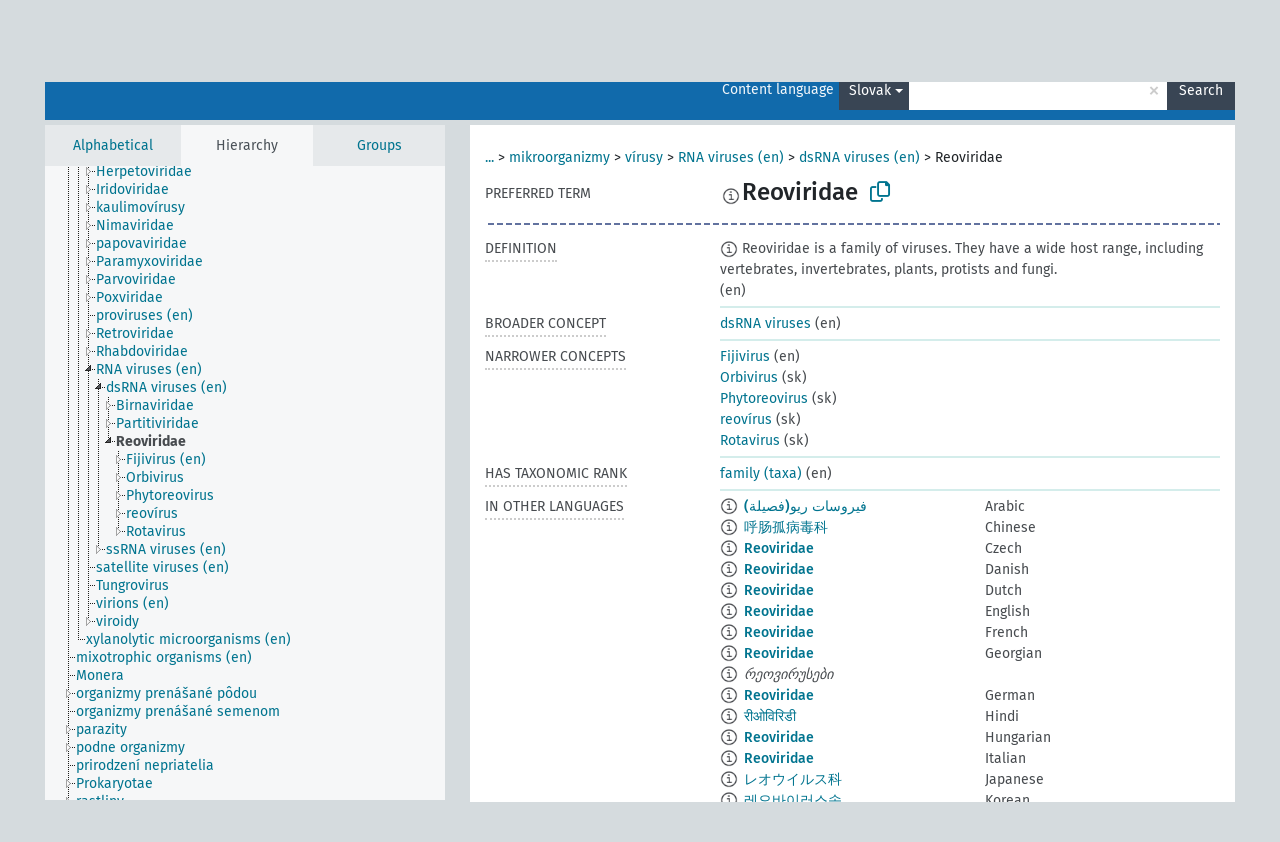

--- FILE ---
content_type: text/html; charset=UTF-8
request_url: https://agrovoc.fao.org/browse/agrovoc/en/page/c_6504?clang=sk
body_size: 11022
content:
<!DOCTYPE html>
<html dir="ltr" lang="en" prefix="og: https://ogp.me/ns#">
<head>
<base href="https://agrovoc.fao.org/browse/">
<link rel="shortcut icon" href="favicon.ico">
<meta http-equiv="X-UA-Compatible" content="IE=Edge">
<meta http-equiv="Content-Type" content="text/html; charset=UTF-8">
<meta name="viewport" content="width=device-width, initial-scale=1.0">
<meta name="format-detection" content="telephone=no">
<meta name="generator" content="Skosmos 2.18">
<meta name="title" content="Reoviridae - Agrovoc - AGROVOC">
<meta property="og:title" content="Reoviridae - Agrovoc - AGROVOC">
<meta name="description" content="Concept Reoviridae in vocabulary ">
<meta property="og:description" content="Concept Reoviridae in vocabulary ">
<link rel="canonical" href="https://agrovoc.fao.org/browse/agrovoc/en/page/c_6504?clang=sk">
<meta property="og:url" content="https://agrovoc.fao.org/browse/agrovoc/en/page/c_6504?clang=sk">
<meta property="og:type" content="website">
<meta property="og:site_name" content="AGROVOC">
<link href="vendor/twbs/bootstrap/dist/css/bootstrap.min.css" media="screen, print" rel="stylesheet" type="text/css">
<link href="vendor/vakata/jstree/dist/themes/default/style.min.css" media="screen, print" rel="stylesheet" type="text/css">
<link href="vendor/davidstutz/bootstrap-multiselect/dist/css/bootstrap-multiselect.min.css" media="screen, print" rel="stylesheet" type="text/css">
<link href="resource/css/fira.css" media="screen, print" rel="stylesheet" type="text/css">
<link href="resource/fontawesome/css/fontawesome.css" media="screen, print" rel="stylesheet" type="text/css">
<link href="resource/fontawesome/css/regular.css" media="screen, print" rel="stylesheet" type="text/css">
<link href="resource/fontawesome/css/solid.css" media="screen, print" rel="stylesheet" type="text/css">
<link href="resource/css/styles.css" media="screen, print" rel="stylesheet" type="text/css">
<link href="resource/css/fao.css" media="screen, print" rel="stylesheet" type="text/css">

<title>Reoviridae - Agrovoc - AGROVOC</title>
</head>
<body class="vocab-agrovoc">
  <noscript>
    <strong>We're sorry but Skosmos doesn't work properly without JavaScript enabled. Please enable it to continue.</strong>
  </noscript>
  <a id="skiptocontent" href="agrovoc/en/page/c_6504?clang=sk#maincontent">Skip to main content</a>
  <div class="topbar-container topbar-white">
    <div class="topbar topbar-white">
      <div id="topbar-service-helper">
<a  class="service-en" href="en/?clang=sk"><h1 id="service-name">Skosmos</h1></a>
</div>
<div id="topbar-language-navigation">
<div id="language" class="dropdown"><span class="navigation-font">|</span>
  <span class="navigation-font">Interface language:</span>
  <button type="button" class="btn btn-default dropdown-toggle navigation-font" data-bs-toggle="dropdown">English<span class="caret"></span></button>
  <ul class="dropdown-menu dropdown-menu-end">
      <li><a class="dropdown-item" id="language-ar" class="versal" href="agrovoc/ar/page/c_6504?clang=sk"> العربية</a></li>
            <li><a class="dropdown-item" id="language-es" class="versal" href="agrovoc/es/page/c_6504?clang=sk"> español</a></li>
        <li><a class="dropdown-item" id="language-fr" class="versal" href="agrovoc/fr/page/c_6504?clang=sk"> français</a></li>
        <li><a class="dropdown-item" id="language-ru" class="versal" href="agrovoc/ru/page/c_6504?clang=sk"> русский</a></li>
        <li><a class="dropdown-item" id="language-zh" class="versal" href="agrovoc/zh/page/c_6504?clang=sk"> 中文</a></li>
      </ul>
</div>
<div id="navigation">
         <a href="http://www.fao.org/agrovoc/" class="navigation-font"> AGROVOC </a>
     <a href="en/about?clang=sk" id="navi2" class="navigation-font">
  About  </a>
  <a href="agrovoc/en/feedback?clang=sk" id="navi3" class="navigation-font">
  Feedback  </a>
  <span class="skosmos-tooltip-wrapper skosmos-tooltip t-bottom" id="navi4" tabindex="0" data-title="Hover your cursor over the text with a dotted underline to see instructions about the property. &#xa; &#xa; For truncation search, please use the symbol * as in *animal or *patent*. For ends of search words, the search will be truncated automatically, even if the truncation symbol is not entered manually: thus, cat will yield the same results as cat*.">
    <span class="navigation-font">Help</span>
  </span>
</div>
</div>

<!-- top-bar ENDS HERE -->

    </div>
  </div>
    <div class="headerbar">
    <div class="header-row"><div class="headerbar-coloured"></div><div class="header-left">
  <h1><a href="agrovoc/en/?clang=sk"></a></h1>
</div>
<div class="header-float">
      <h2 class="sr-only">Search from vocabulary</h2>
    <div class="search-vocab-text"><p>Content language</p></div>
    <form class="navbar-form" role="search" name="text-search" action="agrovoc/en/search">
    <input style="display: none" name="clang" value="sk" id="lang-input">
    <div class="input-group">
      <div class="input-group-btn">
        <label class="sr-only" for="lang-dropdown-toggle">Content and search language</label>
        <button type="button" class="btn btn-default dropdown-toggle" data-bs-toggle="dropdown" aria-expanded="false" id="lang-dropdown-toggle">Slovak<span class="caret"></span></button>
        <ul class="dropdown-menu" aria-labelledby="lang-dropdown-toggle">
                            <li><a class="dropdown-item" href="agrovoc/en/page/c_6504?clang=ar" class="lang-button" hreflang="ar">Arabic</a></li>
                    <li><a class="dropdown-item" href="agrovoc/en/page/c_6504?clang=be" class="lang-button" hreflang="be">Belarusian</a></li>
                    <li><a class="dropdown-item" href="agrovoc/en/page/c_6504?clang=my" class="lang-button" hreflang="my">Burmese</a></li>
                    <li><a class="dropdown-item" href="agrovoc/en/page/c_6504?clang=ca" class="lang-button" hreflang="ca">Catalan</a></li>
                    <li><a class="dropdown-item" href="agrovoc/en/page/c_6504?clang=zh" class="lang-button" hreflang="zh">Chinese</a></li>
                    <li><a class="dropdown-item" href="agrovoc/en/page/c_6504?clang=cs" class="lang-button" hreflang="cs">Czech</a></li>
                    <li><a class="dropdown-item" href="agrovoc/en/page/c_6504?clang=da" class="lang-button" hreflang="da">Danish</a></li>
                    <li><a class="dropdown-item" href="agrovoc/en/page/c_6504?clang=nl" class="lang-button" hreflang="nl">Dutch</a></li>
                    <li><a class="dropdown-item" href="agrovoc/en/page/c_6504" class="lang-button" hreflang="en">English</a></li>
                    <li><a class="dropdown-item" href="agrovoc/en/page/c_6504?clang=et" class="lang-button" hreflang="et">Estonian</a></li>
                    <li><a class="dropdown-item" href="agrovoc/en/page/c_6504?clang=fi" class="lang-button" hreflang="fi">Finnish</a></li>
                    <li><a class="dropdown-item" href="agrovoc/en/page/c_6504?clang=fr" class="lang-button" hreflang="fr">French</a></li>
                    <li><a class="dropdown-item" href="agrovoc/en/page/c_6504?clang=ka" class="lang-button" hreflang="ka">Georgian</a></li>
                    <li><a class="dropdown-item" href="agrovoc/en/page/c_6504?clang=de" class="lang-button" hreflang="de">German</a></li>
                    <li><a class="dropdown-item" href="agrovoc/en/page/c_6504?clang=el" class="lang-button" hreflang="el">Greek</a></li>
                    <li><a class="dropdown-item" href="agrovoc/en/page/c_6504?clang=hi" class="lang-button" hreflang="hi">Hindi</a></li>
                    <li><a class="dropdown-item" href="agrovoc/en/page/c_6504?clang=hu" class="lang-button" hreflang="hu">Hungarian</a></li>
                    <li><a class="dropdown-item" href="agrovoc/en/page/c_6504?clang=it" class="lang-button" hreflang="it">Italian</a></li>
                    <li><a class="dropdown-item" href="agrovoc/en/page/c_6504?clang=ja" class="lang-button" hreflang="ja">Japanese</a></li>
                    <li><a class="dropdown-item" href="agrovoc/en/page/c_6504?clang=km" class="lang-button" hreflang="km">Khmer</a></li>
                    <li><a class="dropdown-item" href="agrovoc/en/page/c_6504?clang=ko" class="lang-button" hreflang="ko">Korean</a></li>
                    <li><a class="dropdown-item" href="agrovoc/en/page/c_6504?clang=lo" class="lang-button" hreflang="lo">Lao</a></li>
                    <li><a class="dropdown-item" href="agrovoc/en/page/c_6504?clang=la" class="lang-button" hreflang="la">Latin</a></li>
                    <li><a class="dropdown-item" href="agrovoc/en/page/c_6504?clang=ms" class="lang-button" hreflang="ms">Malay</a></li>
                    <li><a class="dropdown-item" href="agrovoc/en/page/c_6504?clang=nb" class="lang-button" hreflang="nb">Norwegian Bokmål</a></li>
                    <li><a class="dropdown-item" href="agrovoc/en/page/c_6504?clang=nn" class="lang-button" hreflang="nn">Norwegian Nynorsk</a></li>
                    <li><a class="dropdown-item" href="agrovoc/en/page/c_6504?clang=fa" class="lang-button" hreflang="fa">Persian</a></li>
                    <li><a class="dropdown-item" href="agrovoc/en/page/c_6504?clang=pl" class="lang-button" hreflang="pl">Polish</a></li>
                    <li><a class="dropdown-item" href="agrovoc/en/page/c_6504?clang=pt" class="lang-button" hreflang="pt">Portuguese</a></li>
                    <li><a class="dropdown-item" href="agrovoc/en/page/c_6504?clang=pt-BR" class="lang-button" hreflang="pt-BR">Portuguese (Brazil)</a></li>
                    <li><a class="dropdown-item" href="agrovoc/en/page/c_6504?clang=ro" class="lang-button" hreflang="ro">Romanian</a></li>
                    <li><a class="dropdown-item" href="agrovoc/en/page/c_6504?clang=ru" class="lang-button" hreflang="ru">Russian</a></li>
                    <li><a class="dropdown-item" href="agrovoc/en/page/c_6504?clang=sr" class="lang-button" hreflang="sr">Serbian</a></li>
                    <li><a class="dropdown-item" href="agrovoc/en/page/c_6504?clang=sk" class="lang-button" hreflang="sk">Slovak</a></li>
                    <li><a class="dropdown-item" href="agrovoc/en/page/c_6504?clang=es" class="lang-button" hreflang="es">Spanish</a></li>
                    <li><a class="dropdown-item" href="agrovoc/en/page/c_6504?clang=sw" class="lang-button" hreflang="sw">Swahili</a></li>
                    <li><a class="dropdown-item" href="agrovoc/en/page/c_6504?clang=sv" class="lang-button" hreflang="sv">Swedish</a></li>
                    <li><a class="dropdown-item" href="agrovoc/en/page/c_6504?clang=te" class="lang-button" hreflang="te">Telugu</a></li>
                    <li><a class="dropdown-item" href="agrovoc/en/page/c_6504?clang=th" class="lang-button" hreflang="th">Thai</a></li>
                    <li><a class="dropdown-item" href="agrovoc/en/page/c_6504?clang=tr" class="lang-button" hreflang="tr">Turkish</a></li>
                    <li><a class="dropdown-item" href="agrovoc/en/page/c_6504?clang=uk" class="lang-button" hreflang="uk">Ukrainian</a></li>
                    <li><a class="dropdown-item" href="agrovoc/en/page/c_6504?clang=vi" class="lang-button" hreflang="vi">Vietnamese</a></li>
                            <li>
            <a class="dropdown-item" href="agrovoc/en/page/c_6504?clang=sk&amp;anylang=on"
              class="lang-button" id="lang-button-all">Any language</a>
            <input name="anylang" type="checkbox">
          </li>
        </ul>
      </div><!-- /btn-group -->
      <label class="sr-only" for="search-field">Enter search term</label>
      <input id="search-field" type="text" class="form-control" name="q" value="">
      <div class="input-group-btn">
        <label class="sr-only" for="search-all-button">Submit search</label>
        <button id="search-all-button" type="submit" class="btn btn-primary">Search</button>
      </div>
    </div>
      </form>
</div>
</div>  </div>
    <div class="main-container">
        <div id="sidebar">
          <div class="sidebar-buttons">
                <h2 class="sr-only">Sidebar listing: list and traverse vocabulary contents by a criterion</h2>
        <ul class="nav nav-tabs">
                                      <h3 class="sr-only">List vocabulary concepts alphabetically</h3>
                    <li id="alpha" class="nav-item"><a class="nav-link" href="agrovoc/en/index?clang=sk">Alphabetical</a></li>
                                                  <h3 class="sr-only">List vocabulary concepts hierarchically</h3>
                    <li id="hierarchy" class="nav-item">
            <a class="nav-link active" href="#" id="hier-trigger"
                        >Hierarchy            </a>
          </li>
                              <h3 class="sr-only">List vocabulary concepts and groupings hierarchically</h3>
          <li id="groups" class="nav-item"><a class="nav-link" href="agrovoc/en/groups?clang=sk">Groups</a></li>
                                      </ul>
      </div>
      
            <h4 class="sr-only">Listing vocabulary concepts alphabetically</h4>
            <div class="sidebar-grey  concept-hierarchy">
        <div id="alphabetical-menu">
                  </div>
              </div>
        </div>
    
            <main id="maincontent" tabindex="-1">
            <div class="content">
        <div id="content-top"></div>
                     <h2 class="sr-only">Concept information</h2>
            <div class="concept-info">
      <div class="concept-main">
              <div class="row">
                                      <div class="crumb-path">
                        <a class="propertyvalue bread-crumb expand-crumbs" href="agrovoc/en/page/c_49904?clang=sk">...</a><span class="bread-crumb"> > </span>
                                                                                          <a class="propertyvalue hidden-breadcrumb" href="agrovoc/en/page/c_49904?clang=sk">organizmy</a><span class="hidden-breadcrumb"> > </span>
                                                                                    <a class="propertyvalue bread-crumb" href="agrovoc/en/page/c_4807?clang=sk">mikroorganizmy</a><span class="bread-crumb"> > </span>
                                                <a class="propertyvalue bread-crumb" href="agrovoc/en/page/c_8262?clang=sk">vírusy</a><span class="bread-crumb"> > </span>
                                                <a class="propertyvalue bread-crumb" href="agrovoc/en/page/c_c4d41c26?clang=sk">RNA viruses (en)</a><span class="bread-crumb"> > </span>
                                                <a class="propertyvalue bread-crumb" href="agrovoc/en/page/c_081270de?clang=sk">dsRNA viruses (en)</a><span class="bread-crumb"> > </span>
                                                <span class="bread-crumb propertylabel-pink">Reoviridae</span>
                                                </div>
                          </div>
            <div class="row property prop-preflabel"><div class="property-label property-label-pref"><h3 class="versal">
                                      Preferred term
                      </h3></div><div class="property-value-column"><span class="reified-property-value xl-pref-label tooltip-html"><img src="resource/pics/about.png"><div class="reified-tooltip tooltip-html-content"><p><span class="tooltip-prop">void:inDataset</span>:
                <span class="versal">http://aims.fao.org/aos/agrovoc/void.ttl#Agrovoc</span></p><p><span class="tooltip-prop">Created</span>:
                <span class="versal">2005-12-16T00:00:00Z</span></p><p><span class="tooltip-prop">Notation</span>:
                <span class="versal">6504</span></p></div></span><span class="prefLabel" id="pref-label">Reoviridae</span>
                &nbsp;
        <button type="button" data-bs-toggle="tooltip" data-bs-placement="button" title="Copy to clipboard" class="btn btn-default btn-xs copy-clipboard" for="#pref-label"><span class="fa-regular fa-copy"></span></button></div><div class="col-md-12"><div class="preflabel-spacer"></div></div></div>
                       <div class="row property prop-skos_definition">
          <div class="property-label">
            <h3 class="versal               property-click skosmos-tooltip-wrapper skosmos-tooltip t-top" data-title="A complete explanation of the intended meaning of a concept
              ">
                              Definition
                          </h3>
          </div>
          <div class="property-value-column"><div class="property-value-wrapper">
                <ul>
                     <li>
                                                                            <span class="versal reified-property-value tooltip-html">
                  <img alt="Information" src="resource/pics/about.png"> Reoviridae is a family of viruses. They have a wide host range, including vertebrates, invertebrates, plants, protists and fungi.
                  <div class="reified-tooltip tooltip-html-content"><p><span class="tooltip-prop">Source</span>: <a href="https://en.wikipedia.org/wiki/Reoviridae">https://en.wikipedia.org/wiki/Reoviridae</a></p><p><span class="tooltip-prop">Created</span>: <a href="">8/14/20</a></p></div>
                </span>
                                                <span class="versal"> (en)</span>                                                      </li>
                </ul>
                </div></div></div>
                               <div class="row property prop-skos_broader">
          <div class="property-label">
            <h3 class="versal               property-click skosmos-tooltip-wrapper skosmos-tooltip t-top" data-title="Broader concept
              ">
                              Broader concept
                          </h3>
          </div>
          <div class="property-value-column"><div class="property-value-wrapper">
                <ul>
                     <li>
                                                                               <a href="agrovoc/en/page/c_081270de?clang=sk"> dsRNA viruses</a>
                                                <span class="versal"> (en)</span>                                                      </li>
                </ul>
                </div></div></div>
                               <div class="row property prop-skos_narrower">
          <div class="property-label">
            <h3 class="versal               property-click skosmos-tooltip-wrapper skosmos-tooltip t-top" data-title="Narrower concepts.
              ">
                              Narrower concepts
                          </h3>
          </div>
          <div class="property-value-column"><div class="property-value-wrapper">
                <ul>
                     <li>
                                                                               <a href="agrovoc/en/page/c_f28564cf?clang=sk"> Fijivirus</a>
                                                <span class="versal"> (en)</span>                                                      </li>
                     <li>
                                                                               <a href="agrovoc/en/page/c_5377?clang=sk"> Orbivirus</a>
                                                <span class="versal"> (sk)</span>                                                      </li>
                     <li>
                                                                               <a href="agrovoc/en/page/c_35624?clang=sk"> Phytoreovirus</a>
                                                <span class="versal"> (sk)</span>                                                      </li>
                     <li>
                                                                               <a href="agrovoc/en/page/c_13809?clang=sk"> reovírus</a>
                                                <span class="versal"> (sk)</span>                                                      </li>
                     <li>
                                                                               <a href="agrovoc/en/page/c_6664?clang=sk"> Rotavirus</a>
                                                <span class="versal"> (sk)</span>                                                      </li>
                </ul>
                </div></div></div>
                               <div class="row property prop-http___aims_fao_org_aos_agrontology_hasTaxonomicRank">
          <div class="property-label">
            <h3 class="versal               property-click skosmos-tooltip-wrapper skosmos-tooltip t-top" data-title="X &lt;has taxonomic rank&gt; Y. Describes taxonomic rank Y of organism X. “Spodoptera frugiperda” &lt;has taxonomic rank&gt; “species (taxa)”. 
              ">
                              Has taxonomic rank
                          </h3>
          </div>
          <div class="property-value-column"><div class="property-value-wrapper">
                <ul>
                     <li>
                                                                               <a href="agrovoc/en/page/c_330937?clang=sk"> family (taxa)</a>
                                                <span class="versal"> (en)</span>                                                      </li>
                </ul>
                </div></div></div>
                                <div class="row property prop-other-languages">
        <div class="property-label"><h3 class="versal property-click skosmos-tooltip-wrapper skosmos-tooltip t-top" data-title="Terms for the concept in other languages." >In other languages</h3></div>
        <div class="property-value-column">
          <div class="property-value-wrapper">
            <ul>
                                          <li class="row other-languages first-of-language">
                <div class="col-6 versal versal-pref">
                                    <span class="reified-property-value xl-label tooltip-html">
                    <img alt="Information" src="resource/pics/about.png">
                    <div class="reified-tooltip tooltip-html-content">
                                                              <p><span class="tooltip-prop">void:inDataset</span>:
                        <span class="versal">http://aims.fao.org/aos/agrovoc/void.ttl#Agrovoc</span>
                      </p>
                                                                                  <p><span class="tooltip-prop">Created</span>:
                        <span class="versal">2002-12-12T00:00:00Z</span>
                      </p>
                                                                                  <p><span class="tooltip-prop">Notation</span>:
                        <span class="versal">6504</span>
                      </p>
                                                            </div>
                  </span>
                                                      <a href='agrovoc/en/page/c_6504?clang=ar' hreflang='ar'>فيروسات ريو(فصيلة)</a>
                                  </div>
                <div class="col-6 versal"><p>Arabic</p></div>
              </li>
                                                        <li class="row other-languages first-of-language">
                <div class="col-6 versal versal-pref">
                                    <span class="reified-property-value xl-label tooltip-html">
                    <img alt="Information" src="resource/pics/about.png">
                    <div class="reified-tooltip tooltip-html-content">
                                                              <p><span class="tooltip-prop">void:inDataset</span>:
                        <span class="versal">http://aims.fao.org/aos/agrovoc/void.ttl#Agrovoc</span>
                      </p>
                                                                                  <p><span class="tooltip-prop">Created</span>:
                        <span class="versal">2002-12-12T00:00:00Z</span>
                      </p>
                                                                                  <p><span class="tooltip-prop">Last modified</span>:
                        <span class="versal">2020-09-23T17:04:37</span>
                      </p>
                                                                                  <p><span class="tooltip-prop">Notation</span>:
                        <span class="versal">6504</span>
                      </p>
                                                            </div>
                  </span>
                                                      <a href='agrovoc/en/page/c_6504?clang=zh' hreflang='zh'>呼肠孤病毒科</a>
                                  </div>
                <div class="col-6 versal"><p>Chinese</p></div>
              </li>
                                                        <li class="row other-languages first-of-language">
                <div class="col-6 versal versal-pref">
                                    <span class="reified-property-value xl-label tooltip-html">
                    <img alt="Information" src="resource/pics/about.png">
                    <div class="reified-tooltip tooltip-html-content">
                                                              <p><span class="tooltip-prop">void:inDataset</span>:
                        <span class="versal">http://aims.fao.org/aos/agrovoc/void.ttl#Agrovoc</span>
                      </p>
                                                                                  <p><span class="tooltip-prop">Created</span>:
                        <span class="versal">2003-03-27T00:00:00Z</span>
                      </p>
                                                                                  <p><span class="tooltip-prop">Last modified</span>:
                        <span class="versal">2013-08-29T21:09:32Z</span>
                      </p>
                                                                                  <p><span class="tooltip-prop">Notation</span>:
                        <span class="versal">6504</span>
                      </p>
                                                            </div>
                  </span>
                                                      <a href='agrovoc/en/page/c_6504?clang=cs' hreflang='cs'>Reoviridae</a>
                                  </div>
                <div class="col-6 versal"><p>Czech</p></div>
              </li>
                                                        <li class="row other-languages first-of-language">
                <div class="col-6 versal versal-pref">
                                    <span class="reified-property-value xl-label tooltip-html">
                    <img alt="Information" src="resource/pics/about.png">
                    <div class="reified-tooltip tooltip-html-content">
                                                              <p><span class="tooltip-prop">void:inDataset</span>:
                        <span class="versal">http://aims.fao.org/aos/agrovoc/void.ttl#Agrovoc</span>
                      </p>
                                                                                  <p><span class="tooltip-prop">Created</span>:
                        <span class="versal">2024-01-24T16:40:42Z</span>
                      </p>
                                                                                  <p><span class="tooltip-prop">Notation</span>:
                        <span class="versal">6504</span>
                      </p>
                                                            </div>
                  </span>
                                                      <a href='agrovoc/en/page/c_6504?clang=da' hreflang='da'>Reoviridae</a>
                                  </div>
                <div class="col-6 versal"><p>Danish</p></div>
              </li>
                                                        <li class="row other-languages first-of-language">
                <div class="col-6 versal versal-pref">
                                    <span class="reified-property-value xl-label tooltip-html">
                    <img alt="Information" src="resource/pics/about.png">
                    <div class="reified-tooltip tooltip-html-content">
                                                              <p><span class="tooltip-prop">void:inDataset</span>:
                        <span class="versal">http://aims.fao.org/aos/agrovoc/void.ttl#Agrovoc</span>
                      </p>
                                                                                  <p><span class="tooltip-prop">Created</span>:
                        <span class="versal">2024-01-24T17:10:42Z</span>
                      </p>
                                                                                  <p><span class="tooltip-prop">Notation</span>:
                        <span class="versal">6504</span>
                      </p>
                                                            </div>
                  </span>
                                                      <a href='agrovoc/en/page/c_6504?clang=nl' hreflang='nl'>Reoviridae</a>
                                  </div>
                <div class="col-6 versal"><p>Dutch</p></div>
              </li>
                                                        <li class="row other-languages first-of-language">
                <div class="col-6 versal versal-pref">
                                    <span class="reified-property-value xl-label tooltip-html">
                    <img alt="Information" src="resource/pics/about.png">
                    <div class="reified-tooltip tooltip-html-content">
                                                              <p><span class="tooltip-prop">void:inDataset</span>:
                        <span class="versal">http://aims.fao.org/aos/agrovoc/void.ttl#Agrovoc</span>
                      </p>
                                                                                  <p><span class="tooltip-prop">Created</span>:
                        <span class="versal">1981-01-09T00:00:00Z</span>
                      </p>
                                                                                  <p><span class="tooltip-prop">Notation</span>:
                        <span class="versal">6504</span>
                      </p>
                                                            </div>
                  </span>
                                                      <a href='agrovoc/en/page/c_6504' hreflang='en'>Reoviridae</a>
                                  </div>
                <div class="col-6 versal"><p>English</p></div>
              </li>
                                                        <li class="row other-languages first-of-language">
                <div class="col-6 versal versal-pref">
                                    <span class="reified-property-value xl-label tooltip-html">
                    <img alt="Information" src="resource/pics/about.png">
                    <div class="reified-tooltip tooltip-html-content">
                                                              <p><span class="tooltip-prop">void:inDataset</span>:
                        <span class="versal">http://aims.fao.org/aos/agrovoc/void.ttl#Agrovoc</span>
                      </p>
                                                                                  <p><span class="tooltip-prop">Created</span>:
                        <span class="versal">1981-01-21T00:00:00Z</span>
                      </p>
                                                                                  <p><span class="tooltip-prop">Notation</span>:
                        <span class="versal">6504</span>
                      </p>
                                                            </div>
                  </span>
                                                      <a href='agrovoc/en/page/c_6504?clang=fr' hreflang='fr'>Reoviridae</a>
                                  </div>
                <div class="col-6 versal"><p>French</p></div>
              </li>
                                                        <li class="row other-languages first-of-language">
                <div class="col-6 versal versal-pref">
                                    <span class="reified-property-value xl-label tooltip-html">
                    <img alt="Information" src="resource/pics/about.png">
                    <div class="reified-tooltip tooltip-html-content">
                                                              <p><span class="tooltip-prop">void:inDataset</span>:
                        <span class="versal">http://aims.fao.org/aos/agrovoc/void.ttl#Agrovoc</span>
                      </p>
                                                                                  <p><span class="tooltip-prop">Created</span>:
                        <span class="versal">2019-03-25T15:41:00.021+01:00</span>
                      </p>
                                                                                  <p><span class="tooltip-prop">Notation</span>:
                        <span class="versal">6504</span>
                      </p>
                                                            </div>
                  </span>
                                                      <a href='agrovoc/en/page/c_6504?clang=ka' hreflang='ka'>Reoviridae</a>
                                  </div>
                <div class="col-6 versal"><p>Georgian</p></div>
              </li>
                            <li class="row other-languages">
                <div class="col-6 versal replaced">
                                    <span class="reified-property-value xl-label tooltip-html">
                    <img alt="Information" src="resource/pics/about.png">
                    <div class="reified-tooltip tooltip-html-content">
                                                              <p><span class="tooltip-prop">void:inDataset</span>:
                        <span class="versal">http://aims.fao.org/aos/agrovoc/void.ttl#Agrovoc</span>
                      </p>
                                                                                  <p><span class="tooltip-prop">Created</span>:
                        <span class="versal">2020-08-12T22:22:51.73+02:00</span>
                      </p>
                                                                                  <p><span class="tooltip-prop">Notation</span>:
                        <span class="versal">03f906fa</span>
                      </p>
                                                            </div>
                  </span>
                                    რეოვირუსები
                                  </div>
                <div class="col-6 versal"></div>
              </li>
                                                        <li class="row other-languages first-of-language">
                <div class="col-6 versal versal-pref">
                                    <span class="reified-property-value xl-label tooltip-html">
                    <img alt="Information" src="resource/pics/about.png">
                    <div class="reified-tooltip tooltip-html-content">
                                                              <p><span class="tooltip-prop">void:inDataset</span>:
                        <span class="versal">http://aims.fao.org/aos/agrovoc/void.ttl#Agrovoc</span>
                      </p>
                                                                                  <p><span class="tooltip-prop">Created</span>:
                        <span class="versal">1996-12-24T00:00:00Z</span>
                      </p>
                                                                                  <p><span class="tooltip-prop">Notation</span>:
                        <span class="versal">6504</span>
                      </p>
                                                            </div>
                  </span>
                                                      <a href='agrovoc/en/page/c_6504?clang=de' hreflang='de'>Reoviridae</a>
                                  </div>
                <div class="col-6 versal"><p>German</p></div>
              </li>
                                                        <li class="row other-languages first-of-language">
                <div class="col-6 versal versal-pref">
                                    <span class="reified-property-value xl-label tooltip-html">
                    <img alt="Information" src="resource/pics/about.png">
                    <div class="reified-tooltip tooltip-html-content">
                                                              <p><span class="tooltip-prop">void:inDataset</span>:
                        <span class="versal">http://aims.fao.org/aos/agrovoc/void.ttl#Agrovoc</span>
                      </p>
                                                                                  <p><span class="tooltip-prop">Created</span>:
                        <span class="versal">1981-01-09T00:00:00Z</span>
                      </p>
                                                                                  <p><span class="tooltip-prop">Notation</span>:
                        <span class="versal">6504</span>
                      </p>
                                                            </div>
                  </span>
                                                      <a href='agrovoc/en/page/c_6504?clang=hi' hreflang='hi'>रीओविरिडी</a>
                                  </div>
                <div class="col-6 versal"><p>Hindi</p></div>
              </li>
                                                        <li class="row other-languages first-of-language">
                <div class="col-6 versal versal-pref">
                                    <span class="reified-property-value xl-label tooltip-html">
                    <img alt="Information" src="resource/pics/about.png">
                    <div class="reified-tooltip tooltip-html-content">
                                                              <p><span class="tooltip-prop">void:inDataset</span>:
                        <span class="versal">http://aims.fao.org/aos/agrovoc/void.ttl#Agrovoc</span>
                      </p>
                                                                                  <p><span class="tooltip-prop">Created</span>:
                        <span class="versal">2006-12-06T00:00:00Z</span>
                      </p>
                                                                                  <p><span class="tooltip-prop">Notation</span>:
                        <span class="versal">6504</span>
                      </p>
                                                            </div>
                  </span>
                                                      <a href='agrovoc/en/page/c_6504?clang=hu' hreflang='hu'>Reoviridae</a>
                                  </div>
                <div class="col-6 versal"><p>Hungarian</p></div>
              </li>
                                                        <li class="row other-languages first-of-language">
                <div class="col-6 versal versal-pref">
                                    <span class="reified-property-value xl-label tooltip-html">
                    <img alt="Information" src="resource/pics/about.png">
                    <div class="reified-tooltip tooltip-html-content">
                                                              <p><span class="tooltip-prop">void:inDataset</span>:
                        <span class="versal">http://aims.fao.org/aos/agrovoc/void.ttl#Agrovoc</span>
                      </p>
                                                                                  <p><span class="tooltip-prop">Created</span>:
                        <span class="versal">2006-12-11T00:00:00Z</span>
                      </p>
                                                                                  <p><span class="tooltip-prop">Notation</span>:
                        <span class="versal">6504</span>
                      </p>
                                                            </div>
                  </span>
                                                      <a href='agrovoc/en/page/c_6504?clang=it' hreflang='it'>Reoviridae</a>
                                  </div>
                <div class="col-6 versal"><p>Italian</p></div>
              </li>
                                                        <li class="row other-languages first-of-language">
                <div class="col-6 versal versal-pref">
                                    <span class="reified-property-value xl-label tooltip-html">
                    <img alt="Information" src="resource/pics/about.png">
                    <div class="reified-tooltip tooltip-html-content">
                                                              <p><span class="tooltip-prop">void:inDataset</span>:
                        <span class="versal">http://aims.fao.org/aos/agrovoc/void.ttl#Agrovoc</span>
                      </p>
                                                                                  <p><span class="tooltip-prop">Created</span>:
                        <span class="versal">2005-08-09T00:00:00Z</span>
                      </p>
                                                                                  <p><span class="tooltip-prop">Notation</span>:
                        <span class="versal">6504</span>
                      </p>
                                                            </div>
                  </span>
                                                      <a href='agrovoc/en/page/c_6504?clang=ja' hreflang='ja'>レオウイルス科</a>
                                  </div>
                <div class="col-6 versal"><p>Japanese</p></div>
              </li>
                                                        <li class="row other-languages first-of-language">
                <div class="col-6 versal versal-pref">
                                    <span class="reified-property-value xl-label tooltip-html">
                    <img alt="Information" src="resource/pics/about.png">
                    <div class="reified-tooltip tooltip-html-content">
                                                              <p><span class="tooltip-prop">void:inDataset</span>:
                        <span class="versal">http://aims.fao.org/aos/agrovoc/void.ttl#Agrovoc</span>
                      </p>
                                                                                  <p><span class="tooltip-prop">Created</span>:
                        <span class="versal">2009-12-02T00:00:00Z</span>
                      </p>
                                                                                  <p><span class="tooltip-prop">Notation</span>:
                        <span class="versal">6504</span>
                      </p>
                                                            </div>
                  </span>
                                                      <a href='agrovoc/en/page/c_6504?clang=ko' hreflang='ko'>레오바이러스속</a>
                                  </div>
                <div class="col-6 versal"><p>Korean</p></div>
              </li>
                                                        <li class="row other-languages first-of-language">
                <div class="col-6 versal versal-pref">
                                    <span class="reified-property-value xl-label tooltip-html">
                    <img alt="Information" src="resource/pics/about.png">
                    <div class="reified-tooltip tooltip-html-content">
                                                              <p><span class="tooltip-prop">void:inDataset</span>:
                        <span class="versal">http://aims.fao.org/aos/agrovoc/void.ttl#Agrovoc</span>
                      </p>
                                                                                  <p><span class="tooltip-prop">Created</span>:
                        <span class="versal">2005-12-16T00:00:00Z</span>
                      </p>
                                                                                  <p><span class="tooltip-prop">Notation</span>:
                        <span class="versal">6504</span>
                      </p>
                                                            </div>
                  </span>
                                                      <a href='agrovoc/en/page/c_6504?clang=lo' hreflang='lo'>Reoviridae</a>
                                  </div>
                <div class="col-6 versal"><p>Lao</p></div>
              </li>
                                                        <li class="row other-languages first-of-language">
                <div class="col-6 versal versal-pref">
                                    <span class="reified-property-value xl-label tooltip-html">
                    <img alt="Information" src="resource/pics/about.png">
                    <div class="reified-tooltip tooltip-html-content">
                                                              <p><span class="tooltip-prop">void:inDataset</span>:
                        <span class="versal">http://aims.fao.org/aos/agrovoc/void.ttl#Agrovoc</span>
                      </p>
                                                                                  <p><span class="tooltip-prop">Created</span>:
                        <span class="versal">2019-02-12T12:52:32.021+01:00</span>
                      </p>
                                                                                  <p><span class="tooltip-prop">Notation</span>:
                        <span class="versal">6504</span>
                      </p>
                                                            </div>
                  </span>
                                                      <a href='agrovoc/en/page/c_6504?clang=la' hreflang='la'>Reoviridae</a>
                                  </div>
                <div class="col-6 versal"><p>Latin</p></div>
              </li>
                                                        <li class="row other-languages first-of-language">
                <div class="col-6 versal versal-pref">
                                    <span class="reified-property-value xl-label tooltip-html">
                    <img alt="Information" src="resource/pics/about.png">
                    <div class="reified-tooltip tooltip-html-content">
                                                              <p><span class="tooltip-prop">void:inDataset</span>:
                        <span class="versal">http://aims.fao.org/aos/agrovoc/void.ttl#Agrovoc</span>
                      </p>
                                                                                  <p><span class="tooltip-prop">Created</span>:
                        <span class="versal">2024-01-22T17:21:42Z</span>
                      </p>
                                                                                  <p><span class="tooltip-prop">Notation</span>:
                        <span class="versal">6504</span>
                      </p>
                                                            </div>
                  </span>
                                                      <a href='agrovoc/en/page/c_6504?clang=nb' hreflang='nb'>Reoviridae</a>
                                  </div>
                <div class="col-6 versal"><p>Norwegian Bokmål</p></div>
              </li>
                                                        <li class="row other-languages first-of-language">
                <div class="col-6 versal versal-pref">
                                    <span class="reified-property-value xl-label tooltip-html">
                    <img alt="Information" src="resource/pics/about.png">
                    <div class="reified-tooltip tooltip-html-content">
                                                              <p><span class="tooltip-prop">void:inDataset</span>:
                        <span class="versal">http://aims.fao.org/aos/agrovoc/void.ttl#Agrovoc</span>
                      </p>
                                                                                  <p><span class="tooltip-prop">Created</span>:
                        <span class="versal">2007-04-20T00:00:00Z</span>
                      </p>
                                                                                  <p><span class="tooltip-prop">Notation</span>:
                        <span class="versal">6504</span>
                      </p>
                                                            </div>
                  </span>
                                                      <a href='agrovoc/en/page/c_6504?clang=fa' hreflang='fa'>رئوویریده</a>
                                  </div>
                <div class="col-6 versal"><p>Persian</p></div>
              </li>
                                                        <li class="row other-languages first-of-language">
                <div class="col-6 versal versal-pref">
                                    <span class="reified-property-value xl-label tooltip-html">
                    <img alt="Information" src="resource/pics/about.png">
                    <div class="reified-tooltip tooltip-html-content">
                                                              <p><span class="tooltip-prop">void:inDataset</span>:
                        <span class="versal">http://aims.fao.org/aos/agrovoc/void.ttl#Agrovoc</span>
                      </p>
                                                                                  <p><span class="tooltip-prop">Created</span>:
                        <span class="versal">2006-12-19T00:00:00Z</span>
                      </p>
                                                                                  <p><span class="tooltip-prop">Notation</span>:
                        <span class="versal">6504</span>
                      </p>
                                                            </div>
                  </span>
                                                      <a href='agrovoc/en/page/c_6504?clang=pl' hreflang='pl'>Reoviridae</a>
                                  </div>
                <div class="col-6 versal"><p>Polish</p></div>
              </li>
                                                        <li class="row other-languages first-of-language">
                <div class="col-6 versal versal-pref">
                                    <span class="reified-property-value xl-label tooltip-html">
                    <img alt="Information" src="resource/pics/about.png">
                    <div class="reified-tooltip tooltip-html-content">
                                                              <p><span class="tooltip-prop">void:inDataset</span>:
                        <span class="versal">http://aims.fao.org/aos/agrovoc/void.ttl#Agrovoc</span>
                      </p>
                                                                                  <p><span class="tooltip-prop">Created</span>:
                        <span class="versal">1998-08-04T00:00:00Z</span>
                      </p>
                                                                                  <p><span class="tooltip-prop">Notation</span>:
                        <span class="versal">6504</span>
                      </p>
                                                            </div>
                  </span>
                                                      <a href='agrovoc/en/page/c_6504?clang=pt' hreflang='pt'>Reoviridae</a>
                                  </div>
                <div class="col-6 versal"><p>Portuguese</p></div>
              </li>
                                                        <li class="row other-languages first-of-language">
                <div class="col-6 versal versal-pref">
                                    <span class="reified-property-value xl-label tooltip-html">
                    <img alt="Information" src="resource/pics/about.png">
                    <div class="reified-tooltip tooltip-html-content">
                                                              <p><span class="tooltip-prop">void:inDataset</span>:
                        <span class="versal">http://aims.fao.org/aos/agrovoc/void.ttl#Agrovoc</span>
                      </p>
                                                                                  <p><span class="tooltip-prop">Created</span>:
                        <span class="versal">2021-09-30T08:50:42Z</span>
                      </p>
                                                                                  <p><span class="tooltip-prop">Notation</span>:
                        <span class="versal">6504</span>
                      </p>
                                                            </div>
                  </span>
                                                      <a href='agrovoc/en/page/c_6504?clang=pt-BR' hreflang='pt-BR'>Reoviridae</a>
                                  </div>
                <div class="col-6 versal"><p>Portuguese (Brazil)</p></div>
              </li>
                                                        <li class="row other-languages first-of-language">
                <div class="col-6 versal versal-pref">
                                    <span class="reified-property-value xl-label tooltip-html">
                    <img alt="Information" src="resource/pics/about.png">
                    <div class="reified-tooltip tooltip-html-content">
                                                              <p><span class="tooltip-prop">void:inDataset</span>:
                        <span class="versal">http://aims.fao.org/aos/agrovoc/void.ttl#Agrovoc</span>
                      </p>
                                                                                  <p><span class="tooltip-prop">Created</span>:
                        <span class="versal">2019-05-31T12:20:00.021+01:00</span>
                      </p>
                                                                                  <p><span class="tooltip-prop">Notation</span>:
                        <span class="versal">6504</span>
                      </p>
                                                            </div>
                  </span>
                                                      <a href='agrovoc/en/page/c_6504?clang=ro' hreflang='ro'>Reoviridae</a>
                                  </div>
                <div class="col-6 versal"><p>Romanian</p></div>
              </li>
                                                        <li class="row other-languages first-of-language">
                <div class="col-6 versal versal-pref">
                                    <span class="reified-property-value xl-label tooltip-html">
                    <img alt="Information" src="resource/pics/about.png">
                    <div class="reified-tooltip tooltip-html-content">
                                                              <p><span class="tooltip-prop">void:inDataset</span>:
                        <span class="versal">http://aims.fao.org/aos/agrovoc/void.ttl#Agrovoc</span>
                      </p>
                                                                                  <p><span class="tooltip-prop">Created</span>:
                        <span class="versal">2009-03-31T00:00:00Z</span>
                      </p>
                                                                                  <p><span class="tooltip-prop">Notation</span>:
                        <span class="versal">6504</span>
                      </p>
                                                            </div>
                  </span>
                                                      <a href='agrovoc/en/page/c_6504?clang=ru' hreflang='ru'>Reoviridae</a>
                                  </div>
                <div class="col-6 versal"><p>Russian</p></div>
              </li>
                                                        <li class="row other-languages first-of-language">
                <div class="col-6 versal versal-pref">
                                    <span class="reified-property-value xl-label tooltip-html">
                    <img alt="Information" src="resource/pics/about.png">
                    <div class="reified-tooltip tooltip-html-content">
                                                              <p><span class="tooltip-prop">void:inDataset</span>:
                        <span class="versal">http://aims.fao.org/aos/agrovoc/void.ttl#Agrovoc</span>
                      </p>
                                                                                  <p><span class="tooltip-prop">Created</span>:
                        <span class="versal">2021-10-07T22:30:42Z</span>
                      </p>
                                                                                  <p><span class="tooltip-prop">Notation</span>:
                        <span class="versal">6504</span>
                      </p>
                                                            </div>
                  </span>
                                                      <a href='agrovoc/en/page/c_6504?clang=sr' hreflang='sr'>Reoviridae</a>
                                  </div>
                <div class="col-6 versal"><p>Serbian</p></div>
              </li>
                                                        <li class="row other-languages first-of-language">
                <div class="col-6 versal versal-pref">
                                    <span class="reified-property-value xl-label tooltip-html">
                    <img alt="Information" src="resource/pics/about.png">
                    <div class="reified-tooltip tooltip-html-content">
                                                              <p><span class="tooltip-prop">void:inDataset</span>:
                        <span class="versal">http://aims.fao.org/aos/agrovoc/void.ttl#Agrovoc</span>
                      </p>
                                                                                  <p><span class="tooltip-prop">Created</span>:
                        <span class="versal">1981-01-23T00:00:00Z</span>
                      </p>
                                                                                  <p><span class="tooltip-prop">Notation</span>:
                        <span class="versal">6504</span>
                      </p>
                                                            </div>
                  </span>
                                                      <a href='agrovoc/en/page/c_6504?clang=es' hreflang='es'>Reoviridae</a>
                                  </div>
                <div class="col-6 versal"><p>Spanish</p></div>
              </li>
                                                        <li class="row other-languages first-of-language">
                <div class="col-6 versal versal-pref">
                                    <span class="reified-property-value xl-label tooltip-html">
                    <img alt="Information" src="resource/pics/about.png">
                    <div class="reified-tooltip tooltip-html-content">
                                                              <p><span class="tooltip-prop">void:inDataset</span>:
                        <span class="versal">http://aims.fao.org/aos/agrovoc/void.ttl#Agrovoc</span>
                      </p>
                                                                                  <p><span class="tooltip-prop">Created</span>:
                        <span class="versal">2021-07-05T19:30:42Z</span>
                      </p>
                                                                                  <p><span class="tooltip-prop">Notation</span>:
                        <span class="versal">6504</span>
                      </p>
                                                            </div>
                  </span>
                                                      <a href='agrovoc/en/page/c_6504?clang=sw' hreflang='sw'>Reoviridae</a>
                                  </div>
                <div class="col-6 versal"><p>Swahili</p></div>
              </li>
                                                        <li class="row other-languages first-of-language">
                <div class="col-6 versal versal-pref">
                                    <span class="reified-property-value xl-label tooltip-html">
                    <img alt="Information" src="resource/pics/about.png">
                    <div class="reified-tooltip tooltip-html-content">
                                                              <p><span class="tooltip-prop">void:inDataset</span>:
                        <span class="versal">http://aims.fao.org/aos/agrovoc/void.ttl#Agrovoc</span>
                      </p>
                                                                                  <p><span class="tooltip-prop">Created</span>:
                        <span class="versal">2024-01-24T17:44:42Z</span>
                      </p>
                                                                                  <p><span class="tooltip-prop">Notation</span>:
                        <span class="versal">6504</span>
                      </p>
                                                            </div>
                  </span>
                                                      <a href='agrovoc/en/page/c_6504?clang=sv' hreflang='sv'>Reoviridae</a>
                                  </div>
                <div class="col-6 versal"><p>Swedish</p></div>
              </li>
                                                        <li class="row other-languages first-of-language">
                <div class="col-6 versal versal-pref">
                                    <span class="reified-property-value xl-label tooltip-html">
                    <img alt="Information" src="resource/pics/about.png">
                    <div class="reified-tooltip tooltip-html-content">
                                                              <p><span class="tooltip-prop">void:inDataset</span>:
                        <span class="versal">http://aims.fao.org/aos/agrovoc/void.ttl#Agrovoc</span>
                      </p>
                                                                                  <p><span class="tooltip-prop">Created</span>:
                        <span class="versal">2005-08-19T00:00:00Z</span>
                      </p>
                                                                                  <p><span class="tooltip-prop">Notation</span>:
                        <span class="versal">6504</span>
                      </p>
                                                            </div>
                  </span>
                                                      <a href='agrovoc/en/page/c_6504?clang=th' hreflang='th'>Reoviridae</a>
                                  </div>
                <div class="col-6 versal"><p>Thai</p></div>
              </li>
                                                        <li class="row other-languages first-of-language">
                <div class="col-6 versal versal-pref">
                                    <span class="reified-property-value xl-label tooltip-html">
                    <img alt="Information" src="resource/pics/about.png">
                    <div class="reified-tooltip tooltip-html-content">
                                                              <p><span class="tooltip-prop">void:inDataset</span>:
                        <span class="versal">http://aims.fao.org/aos/agrovoc/void.ttl#Agrovoc</span>
                      </p>
                                                                                  <p><span class="tooltip-prop">Created</span>:
                        <span class="versal">2011-11-20T20:22:24Z</span>
                      </p>
                                                                                  <p><span class="tooltip-prop">Last modified</span>:
                        <span class="versal">2011-11-20T20:22:24Z</span>
                      </p>
                                                                                  <p><span class="tooltip-prop">Notation</span>:
                        <span class="versal">6504</span>
                      </p>
                                                            </div>
                  </span>
                                                      <a href='agrovoc/en/page/c_6504?clang=tr' hreflang='tr'>Reoviridae</a>
                                  </div>
                <div class="col-6 versal"><p>Turkish</p></div>
              </li>
                                                        <li class="row other-languages first-of-language">
                <div class="col-6 versal versal-pref">
                                    <span class="reified-property-value xl-label tooltip-html">
                    <img alt="Information" src="resource/pics/about.png">
                    <div class="reified-tooltip tooltip-html-content">
                                                              <p><span class="tooltip-prop">void:inDataset</span>:
                        <span class="versal">http://aims.fao.org/aos/agrovoc/void.ttl#Agrovoc</span>
                      </p>
                                                                                  <p><span class="tooltip-prop">Created</span>:
                        <span class="versal">2019-03-25T15:48:00.021+01:00</span>
                      </p>
                                                                                  <p><span class="tooltip-prop">Notation</span>:
                        <span class="versal">6504</span>
                      </p>
                                                            </div>
                  </span>
                                                      <a href='agrovoc/en/page/c_6504?clang=uk' hreflang='uk'>Reoviridae</a>
                                  </div>
                <div class="col-6 versal"><p>Ukrainian</p></div>
              </li>
                                                        <li class="row other-languages first-of-language">
                <div class="col-6 versal versal-pref">
                                    <span class="reified-property-value xl-label tooltip-html">
                    <img alt="Information" src="resource/pics/about.png">
                    <div class="reified-tooltip tooltip-html-content">
                                                              <p><span class="tooltip-prop">void:inDataset</span>:
                        <span class="versal">http://aims.fao.org/aos/agrovoc/void.ttl#Agrovoc</span>
                      </p>
                                                                                  <p><span class="tooltip-prop">Created</span>:
                        <span class="versal">2024-01-24T17:58:42Z</span>
                      </p>
                                                                                  <p><span class="tooltip-prop">Notation</span>:
                        <span class="versal">6504</span>
                      </p>
                                                            </div>
                  </span>
                                                      <a href='agrovoc/en/page/c_6504?clang=vi' hreflang='vi'>Reoviridae</a>
                                  </div>
                <div class="col-6 versal"><p>Vietnamese</p></div>
              </li>
                                        </ul>
          </div>
        </div>
      </div>
              <div class="row property prop-uri">
            <div class="property-label"><h3 class="versal">URI</h3></div>
            <div class="property-value-column">
                <div class="property-value-wrapper">
                    <span class="versal uri-input-box" id="uri-input-box">http://aims.fao.org/aos/agrovoc/c_6504</span>
                    <button type="button" data-bs-toggle="tooltip" data-bs-placement="button" title="Copy to clipboard" class="btn btn-default btn-xs copy-clipboard" for="#uri-input-box">
                      <span class="fa-regular fa-copy"></span>
                    </button>
                </div>
            </div>
        </div>
        <div class="row">
            <div class="property-label"><h3 class="versal">Download this concept:</h3></div>
            <div class="property-value-column">
<span class="versal concept-download-links"><a href="rest/v1/agrovoc/data?uri=http%3A%2F%2Faims.fao.org%2Faos%2Fagrovoc%2Fc_6504&amp;format=application/rdf%2Bxml">RDF/XML</a>
          <a href="rest/v1/agrovoc/data?uri=http%3A%2F%2Faims.fao.org%2Faos%2Fagrovoc%2Fc_6504&amp;format=text/turtle">
            TURTLE</a>
          <a href="rest/v1/agrovoc/data?uri=http%3A%2F%2Faims.fao.org%2Faos%2Fagrovoc%2Fc_6504&amp;format=application/ld%2Bjson">JSON-LD</a>
        </span><span class="versal date-info">Created 11/20/11, last modified 1/24/24</span>            </div>
        </div>
      </div>
      <!-- appendix / concept mapping properties -->
      <div
          class="concept-appendix hidden"
          data-concept-uri="http://aims.fao.org/aos/agrovoc/c_6504"
          data-concept-type="skos:Concept"
          >
      </div>
    </div>
    
  

<template id="property-mappings-template">
    {{#each properties}}
    <div class="row{{#ifDeprecated concept.type 'skosext:DeprecatedConcept'}} deprecated{{/ifDeprecated}} property prop-{{ id }}">
        <div class="property-label"><h3 class="versal{{#ifNotInDescription type description}} property-click skosmos-tooltip-wrapper skosmos-tooltip t-top" data-title="{{ description }}{{/ifNotInDescription}}">{{label}}</h3></div>
        <div class="property-value-column">
            {{#each values }} {{! loop through ConceptPropertyValue objects }}
            {{#if prefLabel }}
            <div class="row">
                <div class="col-5">
                    <a class="versal" href="{{hrefLink}}">{{#if notation }}<span class="versal">{{ notation }} </span>{{/if}}{{ prefLabel }}</a>
                    {{#ifDifferentLabelLang lang }}<span class="propertyvalue"> ({{ lang }})</span>{{/ifDifferentLabelLang}}
                </div>
                {{#if vocabName }}
                    <span class="appendix-vocab-label col-7">{{ vocabName }}</span>
                {{/if}}
            </div>
            {{/if}}
            {{/each}}
        </div>
    </div>
    {{/each}}
</template>

        <div id="content-bottom"></div>
      </div>
    </main>
            <footer id="footer"></footer>
  </div>
  <script>
<!-- translations needed in javascript -->
var noResultsTranslation = "No results";
var loading_text = "Loading more items";
var loading_failed_text = "Error: Loading more items failed!";
var loading_retry_text = "Retry";
var jstree_loading = "Loading ...";
var results_disp = "All %d results displayed";
var all_vocabs  = "from all";
var n_selected = "selected";
var missing_value = "Value is required and can not be empty";
var expand_paths = "show all # paths";
var expand_propvals = "show all # values";
var hiertrans = "Hierarchy";
var depr_trans = "Deprecated concept";
var sr_only_translations = {
  hierarchy_listing: "Hierarchical listing of vocabulary concepts",
  groups_listing: "Hierarchical listing of vocabulary concepts and groupings",
};

<!-- variables passed through to javascript -->
var lang = "en";
var content_lang = "sk";
var vocab = "agrovoc";
var uri = "http://aims.fao.org/aos/agrovoc/c_6504";
var prefLabels = [{"lang": "sk","label": "Reoviridae"}];
var uriSpace = "http://aims.fao.org/aos/agrovoc/";
var showNotation = true;
var sortByNotation = null;
var languageOrder = ["sk","en","ar","be","my","ca","zh","cs","da","nl","et","fi","fr","ka","de","el","hi","hu","it","ja","km","ko","lo","la","ms","nb","nn","fa","pl","pt","pt-BR","ro","ru","sr","es","sw","sv","te","th","tr","uk","vi"];
var vocShortName = "Agrovoc";
var explicitLangCodes = true;
var pluginParameters = [];
</script>

<script type="application/ld+json">
{"@context":{"skos":"http://www.w3.org/2004/02/skos/core#","isothes":"http://purl.org/iso25964/skos-thes#","rdfs":"http://www.w3.org/2000/01/rdf-schema#","owl":"http://www.w3.org/2002/07/owl#","dct":"http://purl.org/dc/terms/","dc11":"http://purl.org/dc/elements/1.1/","uri":"@id","type":"@type","lang":"@language","value":"@value","graph":"@graph","label":"rdfs:label","prefLabel":"skos:prefLabel","altLabel":"skos:altLabel","hiddenLabel":"skos:hiddenLabel","broader":"skos:broader","narrower":"skos:narrower","related":"skos:related","inScheme":"skos:inScheme","schema":"http://schema.org/","wd":"http://www.wikidata.org/entity/","wdt":"http://www.wikidata.org/prop/direct/","agrovoc":"http://aims.fao.org/aos/agrovoc/"},"graph":[{"uri":"http://aims.fao.org/aos/agrontology#hasTaxonomicRank","rdfs:comment":[{"lang":"ar","value":"س <لها مرتبة تصنيفية في> ع. تصف المرتبة التصنيفية ع الكائن الحي س.\nعلى سبيل المثال:  \"Spodoptera frugiperda\" <لها مرتبة تصنيفية في> \"الأنواع (نظام التصنيف)\".\n"},{"lang":"zh","value":"X<有分类等级>Y。描述了生物体X的分类等级Y。例如：“草地贪夜蛾”<有分类等级>“物种(分类单位)”。"},{"lang":"ru","value":"X <имеет таксономический ранг> Y. Описывает таксономический ранг Y организма X. \"Spodoptera frugiperda\" <имеет таксономический ранг> \"вид (таксон)\"."},{"lang":"es","value":"X <tiene el rango taxonómico> Y. Describe el rango taxonómico Y del organismo X. Ej. \"Spodoptera frugiperda\" <tiene el rango taxonómico>  \"Especie (taxón)\". "},{"lang":"en","value":"X <has taxonomic rank> Y. Describes taxonomic rank Y of organism X. “Spodoptera frugiperda” <has taxonomic rank> “species (taxa)”. "},{"lang":"fr","value":"X <a le rang taxonomique> Y. Décrit le rang taxonomique Y de l'organisme X. \"Spodoptera frugiperda\" <a le rang taxonomique> \"espèce (taxon)\" "}],"label":[{"lang":"zh","value":"有分类等级"},{"lang":"ar","value":"لديها المرتبة التصنيفية"},{"lang":"ru","value":"имеет таксономический ранг"},{"lang":"es","value":"Tiene el rango taxonómico"},{"lang":"en","value":"Has taxonomic rank"},{"lang":"fr","value":"A le rang taxonomique"}],"rdfs:subPropertyOf":{"uri":"http://aims.fao.org/aos/agrontology#taxonomicRelationship"}},{"uri":"http://aims.fao.org/aos/agrovoc","type":"skos:ConceptScheme","prefLabel":{"lang":"en","value":"AGROVOC"}},{"uri":"agrovoc:c_081270de","type":"skos:Concept","narrower":{"uri":"agrovoc:c_6504"},"prefLabel":[{"lang":"zh","value":"双链RNA病毒"},{"lang":"tr","value":"dsRNA virüsleri"},{"lang":"en","value":"dsRNA viruses"},{"lang":"fr","value":"dsRNA viruses"},{"lang":"it","value":"Virus dsRNA"},{"lang":"de","value":"dsRNA-Virus"},{"lang":"nl","value":"dsRNA-virussen"},{"lang":"uk","value":"длРНК-віруси"},{"lang":"ru","value":"дцРНК-вирусы"},{"lang":"ka","value":"ორჯაჭვიანი რნმ-ვირუსი"},{"lang":"cs","value":"dsRNA viry"},{"lang":"ar","value":"فيروسات رنوية ثنائيةالطاق"},{"lang":"sw","value":"dsRNA virusi"},{"lang":"ro","value":"virusuri cu ARN dublu catenar"},{"lang":"es","value":"Virus ARN bicatenario"}]},{"uri":"agrovoc:c_13809","type":"skos:Concept","broader":{"uri":"agrovoc:c_6504"},"prefLabel":[{"lang":"sw","value":"Reovirus"},{"lang":"ar","value":"Reovirus"},{"lang":"ro","value":"Reovirus"},{"lang":"ka","value":"Reovirus"},{"lang":"tr","value":"reovirüs"},{"lang":"zh","value":"呼肠孤病毒"},{"lang":"th","value":"Reovirus"},{"lang":"sk","value":"reovírus"},{"lang":"cs","value":"reovirus"},{"lang":"de","value":"Reovirus"},{"lang":"en","value":"Reovirus"},{"lang":"es","value":"Reovirus"},{"lang":"fa","value":"رئوویروس"},{"lang":"fr","value":"Réovirus"},{"lang":"hi","value":"रीओ विषाणु"},{"lang":"hu","value":"reovírus"},{"lang":"it","value":"Reovirus"},{"lang":"ja","value":"レオウイルス"},{"lang":"ko","value":"레오바이러스"},{"lang":"pl","value":"Reovirus"},{"lang":"pt","value":"Reovirus"},{"lang":"ru","value":"Reovirus"}]},{"uri":"agrovoc:c_330937","type":"skos:Concept","http://aims.fao.org/aos/agrontology#isTaxonomicRankOf":{"uri":"agrovoc:c_6504"},"prefLabel":[{"lang":"zh","value":"科"},{"lang":"ca","value":"Família (tàxon)"},{"lang":"sw","value":"familia (taxa)"},{"lang":"cs","value":"čeled (taxon)"},{"lang":"de","value":"Familie (Taxon)"},{"lang":"it","value":"Famiglia (taxa)"},{"lang":"en","value":"family (taxa)"},{"lang":"es","value":"Familia (taxón)"},{"lang":"fr","value":"famille (taxon)"},{"lang":"tr","value":"aile (takson)"},{"lang":"ka","value":"ოჯახი (ტაქსონი)"},{"lang":"ru","value":"семейство (таксон)"},{"lang":"uk","value":"сімейство (таксони)"},{"lang":"nb","value":"familie"},{"lang":"ro","value":"familie (taxon)"},{"lang":"ar","value":"فصيلة"},{"lang":"be","value":"сямейства"}]},{"uri":"agrovoc:c_35624","type":"skos:Concept","broader":{"uri":"agrovoc:c_6504"},"prefLabel":[{"lang":"sw","value":"Faitoreovirusi"},{"lang":"ka","value":"Phytoreovirus"},{"lang":"ar","value":"Phytoreovirus"},{"lang":"ro","value":"Phytoreovirus"},{"lang":"tr","value":"Fitoreovirus"},{"lang":"zh","value":"植物呼肠病毒属"},{"lang":"th","value":"Phytoreovirus"},{"lang":"sk","value":"Phytoreovirus"},{"lang":"cs","value":"fytoreovirus"},{"lang":"de","value":"Phytoreovirus"},{"lang":"en","value":"Phytoreovirus"},{"lang":"es","value":"Phytoreovirus"},{"lang":"fa","value":"فيتورئوويروس"},{"lang":"fr","value":"Phytoreovirus"},{"lang":"hi","value":"फाइटोरिवो विषाणु"},{"lang":"hu","value":"Phytoreovirus"},{"lang":"it","value":"Phytoreovirus"},{"lang":"ja","value":"フィトレオウイルス属"},{"lang":"lo","value":"Phytoreovirus"},{"lang":"pl","value":"Phytoreovirus"},{"lang":"pt","value":"Phytoreovirus"},{"lang":"ru","value":"Phytoreovirus"}]},{"uri":"agrovoc:c_5377","type":"skos:Concept","broader":{"uri":"agrovoc:c_6504"},"prefLabel":[{"lang":"be","value":"Orbivirus"},{"lang":"sw","value":"Orbivirusi"},{"lang":"ro","value":"Orbivirus"},{"lang":"ka","value":"Orbivirus"},{"lang":"tr","value":"orbivirüs"},{"lang":"zh","value":"环状病毒属"},{"lang":"th","value":"Orbivirus"},{"lang":"sk","value":"Orbivirus"},{"lang":"ru","value":"Orbivirus"},{"lang":"pt","value":"Orbivirus"},{"lang":"ar","value":"فيروس أوربي"},{"lang":"cs","value":"orbivirus"},{"lang":"de","value":"Orbivirus"},{"lang":"en","value":"Orbivirus"},{"lang":"es","value":"Orbivirus"},{"lang":"fa","value":"اوربی‌ویروس"},{"lang":"fr","value":"Orbivirus"},{"lang":"hi","value":"ऑरबिवायरस (विषाणु)"},{"lang":"hu","value":"Orbivirus"},{"lang":"it","value":"Orbivirus"},{"lang":"ja","value":"オルビウイルス"},{"lang":"ko","value":"올비바이러스"},{"lang":"lo","value":"Orbivirus"},{"lang":"pl","value":"Orbivirus"}]},{"uri":"agrovoc:c_6504","type":"skos:Concept","http://aims.fao.org/aos/agrontology#hasTaxonomicRank":{"uri":"agrovoc:c_330937"},"dct:created":{"type":"http://www.w3.org/2001/XMLSchema#dateTime","value":"2011-11-20T20:22:24Z"},"dct:modified":{"type":"http://www.w3.org/2001/XMLSchema#dateTime","value":"2024-01-24T17:58:42Z"},"http://rdfs.org/ns/void#inDataset":{"uri":"agrovoc:void.ttl#Agrovoc"},"altLabel":{"lang":"ka","value":"რეოვირუსები"},"broader":{"uri":"agrovoc:c_081270de"},"skos:closeMatch":{"uri":"http://dbpedia.org/resource/Reoviridae"},"skos:definition":{"uri":"agrovoc:xDef_dafbfc56"},"skos:exactMatch":{"uri":"https://lod.nal.usda.gov/nalt/11456"},"inScheme":{"uri":"http://aims.fao.org/aos/agrovoc"},"narrower":[{"uri":"agrovoc:c_f28564cf"},{"uri":"agrovoc:c_35624"},{"uri":"agrovoc:c_13809"},{"uri":"agrovoc:c_6664"},{"uri":"agrovoc:c_5377"}],"prefLabel":[{"lang":"vi","value":"Reoviridae"},{"lang":"sv","value":"Reoviridae"},{"lang":"nb","value":"Reoviridae"},{"lang":"nl","value":"Reoviridae"},{"lang":"da","value":"Reoviridae"},{"lang":"sr","value":"Reoviridae"},{"lang":"pt-BR","value":"Reoviridae"},{"lang":"sw","value":"Reoviridae"},{"lang":"ro","value":"Reoviridae"},{"lang":"uk","value":"Reoviridae"},{"lang":"ka","value":"Reoviridae"},{"lang":"la","value":"Reoviridae"},{"lang":"tr","value":"Reoviridae"},{"lang":"zh","value":"呼肠孤病毒科"},{"lang":"th","value":"Reoviridae"},{"lang":"sk","value":"Reoviridae"},{"lang":"ru","value":"Reoviridae"},{"lang":"pt","value":"Reoviridae"},{"lang":"pl","value":"Reoviridae"},{"lang":"ar","value":"فيروسات ريو(فصيلة)"},{"lang":"cs","value":"Reoviridae"},{"lang":"de","value":"Reoviridae"},{"lang":"en","value":"Reoviridae"},{"lang":"es","value":"Reoviridae"},{"lang":"fa","value":"رئوویریده"},{"lang":"fr","value":"Reoviridae"},{"lang":"hi","value":"रीओविरिडी"},{"lang":"hu","value":"Reoviridae"},{"lang":"it","value":"Reoviridae"},{"lang":"ja","value":"レオウイルス科"},{"lang":"ko","value":"레오바이러스속"},{"lang":"lo","value":"Reoviridae"}],"http://www.w3.org/2008/05/skos-xl#altLabel":{"uri":"agrovoc:xl_ka_03f906fa"},"http://www.w3.org/2008/05/skos-xl#prefLabel":[{"uri":"agrovoc:xl_vi_2d6835f2"},{"uri":"agrovoc:xl_sv_b4bfb69b"},{"uri":"agrovoc:xl_nb_f50ee62f"},{"uri":"agrovoc:xl_nl_2d8030ec"},{"uri":"agrovoc:xl_da_fb60bfa1"},{"uri":"agrovoc:xl_sr_451e9405"},{"uri":"agrovoc:xl_pt-BR_4437911b"},{"uri":"agrovoc:xl_sw_2e35f91d"},{"uri":"agrovoc:xl_ro_e3101c17"},{"uri":"agrovoc:xl_uk_4b1bf196"},{"uri":"agrovoc:xl_ka_10a552c8"},{"uri":"agrovoc:xl_la_cf9444b8"},{"uri":"agrovoc:xl_tr_6504_1321791744001"},{"uri":"agrovoc:xl_zh_1299492258010"},{"uri":"agrovoc:xl_th_1299492257945"},{"uri":"agrovoc:xl_sk_1299492257906"},{"uri":"agrovoc:xl_ru_1299492257868"},{"uri":"agrovoc:xl_pt_1299492257644"},{"uri":"agrovoc:xl_pl_1299492257576"},{"uri":"agrovoc:xl_lo_1299492257536"},{"uri":"agrovoc:xl_ko_1299492257498"},{"uri":"agrovoc:xl_ja_1299492257437"},{"uri":"agrovoc:xl_it_1299492257406"},{"uri":"agrovoc:xl_hu_1299492257376"},{"uri":"agrovoc:xl_hi_1299492257349"},{"uri":"agrovoc:xl_fr_1299492257325"},{"uri":"agrovoc:xl_fa_1299492257300"},{"uri":"agrovoc:xl_es_1299492257255"},{"uri":"agrovoc:xl_en_1299492257235"},{"uri":"agrovoc:xl_de_1299492256984"},{"uri":"agrovoc:xl_cs_1299492256958"},{"uri":"agrovoc:xl_ar_1299492256783"}]},{"uri":"agrovoc:c_6664","type":"skos:Concept","broader":{"uri":"agrovoc:c_6504"},"prefLabel":[{"lang":"sw","value":"Rotavirus"},{"lang":"ro","value":"Rotavirus"},{"lang":"ka","value":"Rotavirus"},{"lang":"tr","value":"Rotavirüs"},{"lang":"zh","value":"轮状病毒"},{"lang":"th","value":"Rotavirus"},{"lang":"sk","value":"Rotavirus"},{"lang":"ru","value":"Rotavirus"},{"lang":"pt","value":"rotavirus"},{"lang":"ar","value":"فيروس روتا"},{"lang":"cs","value":"rotavirus"},{"lang":"de","value":"Rotavirus"},{"lang":"en","value":"Rotavirus"},{"lang":"es","value":"Rotavirus"},{"lang":"fa","value":"روتاویروس"},{"lang":"fr","value":"rotavirus"},{"lang":"hi","value":"रोटा वाइरस"},{"lang":"hu","value":"rotavirus"},{"lang":"it","value":"Rotavirus"},{"lang":"ja","value":"ロタウイルス"},{"lang":"ko","value":"로타바이러스"},{"lang":"lo","value":"Rotavirus"},{"lang":"pl","value":"Rotavirus"}]},{"uri":"agrovoc:c_f28564cf","type":"skos:Concept","broader":{"uri":"agrovoc:c_6504"},"prefLabel":[{"lang":"zh","value":"斐济病毒属"},{"lang":"ar","value":"Fijivirus"},{"lang":"cs","value":"Fijivirus"},{"lang":"sw","value":"Fijivirus"},{"lang":"de","value":"Fijivirus"},{"lang":"ru","value":"Fijivirus"},{"lang":"ro","value":"Fijivirus"},{"lang":"ka","value":"Fijivirus"},{"lang":"it","value":"Fijivirus"},{"lang":"tr","value":"fijivirüs"},{"lang":"fr","value":"fijivirus"},{"lang":"es","value":"Fijivirus"},{"lang":"en","value":"Fijivirus"}]},{"uri":"agrovoc:xDef_dafbfc56","dct:created":{"type":"http://www.w3.org/2001/XMLSchema#dateTime","value":"2020-08-14T13:17:11.338+02:00"},"dct:source":{"uri":"https://en.wikipedia.org/wiki/Reoviridae"},"http://www.w3.org/1999/02/22-rdf-syntax-ns#value":{"lang":"en","value":"Reoviridae is a family of viruses. They have a wide host range, including vertebrates, invertebrates, plants, protists and fungi."}},{"uri":"agrovoc:xl_ar_1299492256783","type":"http://www.w3.org/2008/05/skos-xl#Label","http://aims.fao.org/aos/agrontology#hasTermType":"Taxonomic terms for viruses","dct:created":{"type":"http://www.w3.org/2001/XMLSchema#dateTime","value":"2002-12-12T00:00:00Z"},"http://rdfs.org/ns/void#inDataset":{"uri":"agrovoc:void.ttl#Agrovoc"},"skos:notation":{"type":"agrovoc:AgrovocCode","value":"6504"},"http://www.w3.org/2008/05/skos-xl#literalForm":{"lang":"ar","value":"فيروسات ريو(فصيلة)"}},{"uri":"agrovoc:xl_cs_1299492256958","type":"http://www.w3.org/2008/05/skos-xl#Label","http://aims.fao.org/aos/agrontology#hasTermType":"Taxonomic terms for viruses","dct:created":{"type":"http://www.w3.org/2001/XMLSchema#dateTime","value":"2003-03-27T00:00:00Z"},"dct:modified":{"type":"http://www.w3.org/2001/XMLSchema#dateTime","value":"2013-08-29T21:09:32Z"},"http://rdfs.org/ns/void#inDataset":{"uri":"agrovoc:void.ttl#Agrovoc"},"skos:notation":{"type":"agrovoc:AgrovocCode","value":"6504"},"http://www.w3.org/2008/05/skos-xl#literalForm":{"lang":"cs","value":"Reoviridae"}},{"uri":"agrovoc:xl_da_fb60bfa1","type":"http://www.w3.org/2008/05/skos-xl#Label","dct:created":{"type":"http://www.w3.org/2001/XMLSchema#dateTime","value":"2024-01-24T16:40:42Z"},"http://rdfs.org/ns/void#inDataset":{"uri":"agrovoc:void.ttl#Agrovoc"},"skos:notation":{"type":"agrovoc:AgrovocCode","value":"6504"},"http://www.w3.org/2008/05/skos-xl#literalForm":{"lang":"da","value":"Reoviridae"}},{"uri":"agrovoc:xl_de_1299492256984","type":"http://www.w3.org/2008/05/skos-xl#Label","http://aims.fao.org/aos/agrontology#hasTermType":"Taxonomic terms for viruses","dct:created":{"type":"http://www.w3.org/2001/XMLSchema#dateTime","value":"1996-12-24T00:00:00Z"},"http://rdfs.org/ns/void#inDataset":{"uri":"agrovoc:void.ttl#Agrovoc"},"skos:notation":{"type":"agrovoc:AgrovocCode","value":"6504"},"http://www.w3.org/2008/05/skos-xl#literalForm":{"lang":"de","value":"Reoviridae"}},{"uri":"agrovoc:xl_en_1299492257235","type":"http://www.w3.org/2008/05/skos-xl#Label","http://aims.fao.org/aos/agrontology#hasTermType":"Taxonomic terms for viruses","dct:created":{"type":"http://www.w3.org/2001/XMLSchema#dateTime","value":"1981-01-09T00:00:00Z"},"http://rdfs.org/ns/void#inDataset":{"uri":"agrovoc:void.ttl#Agrovoc"},"skos:notation":{"type":"agrovoc:AgrovocCode","value":"6504"},"http://www.w3.org/2008/05/skos-xl#literalForm":{"lang":"en","value":"Reoviridae"}},{"uri":"agrovoc:xl_es_1299492257255","type":"http://www.w3.org/2008/05/skos-xl#Label","http://aims.fao.org/aos/agrontology#hasTermType":"Taxonomic terms for viruses","dct:created":{"type":"http://www.w3.org/2001/XMLSchema#dateTime","value":"1981-01-23T00:00:00Z"},"http://rdfs.org/ns/void#inDataset":{"uri":"agrovoc:void.ttl#Agrovoc"},"skos:notation":{"type":"agrovoc:AgrovocCode","value":"6504"},"http://www.w3.org/2008/05/skos-xl#literalForm":{"lang":"es","value":"Reoviridae"}},{"uri":"agrovoc:xl_fa_1299492257300","type":"http://www.w3.org/2008/05/skos-xl#Label","http://aims.fao.org/aos/agrontology#hasTermType":"Taxonomic terms for viruses","dct:created":{"type":"http://www.w3.org/2001/XMLSchema#dateTime","value":"2007-04-20T00:00:00Z"},"http://rdfs.org/ns/void#inDataset":{"uri":"agrovoc:void.ttl#Agrovoc"},"skos:notation":{"type":"agrovoc:AgrovocCode","value":"6504"},"http://www.w3.org/2008/05/skos-xl#literalForm":{"lang":"fa","value":"رئوویریده"}},{"uri":"agrovoc:xl_fr_1299492257325","type":"http://www.w3.org/2008/05/skos-xl#Label","http://aims.fao.org/aos/agrontology#hasTermType":"Taxonomic terms for viruses","dct:created":{"type":"http://www.w3.org/2001/XMLSchema#dateTime","value":"1981-01-21T00:00:00Z"},"http://rdfs.org/ns/void#inDataset":{"uri":"agrovoc:void.ttl#Agrovoc"},"skos:notation":{"type":"agrovoc:AgrovocCode","value":"6504"},"http://www.w3.org/2008/05/skos-xl#literalForm":{"lang":"fr","value":"Reoviridae"}},{"uri":"agrovoc:xl_hi_1299492257349","type":"http://www.w3.org/2008/05/skos-xl#Label","http://aims.fao.org/aos/agrontology#hasTermType":"Taxonomic terms for viruses","dct:created":{"type":"http://www.w3.org/2001/XMLSchema#dateTime","value":"1981-01-09T00:00:00Z"},"http://rdfs.org/ns/void#inDataset":{"uri":"agrovoc:void.ttl#Agrovoc"},"skos:notation":{"type":"agrovoc:AgrovocCode","value":"6504"},"http://www.w3.org/2008/05/skos-xl#literalForm":{"lang":"hi","value":"रीओविरिडी"}},{"uri":"agrovoc:xl_hu_1299492257376","type":"http://www.w3.org/2008/05/skos-xl#Label","http://aims.fao.org/aos/agrontology#hasTermType":"Taxonomic terms for viruses","dct:created":{"type":"http://www.w3.org/2001/XMLSchema#dateTime","value":"2006-12-06T00:00:00Z"},"http://rdfs.org/ns/void#inDataset":{"uri":"agrovoc:void.ttl#Agrovoc"},"skos:notation":{"type":"agrovoc:AgrovocCode","value":"6504"},"http://www.w3.org/2008/05/skos-xl#literalForm":{"lang":"hu","value":"Reoviridae"}},{"uri":"agrovoc:xl_it_1299492257406","type":"http://www.w3.org/2008/05/skos-xl#Label","http://aims.fao.org/aos/agrontology#hasTermType":"Taxonomic terms for viruses","dct:created":{"type":"http://www.w3.org/2001/XMLSchema#dateTime","value":"2006-12-11T00:00:00Z"},"http://rdfs.org/ns/void#inDataset":{"uri":"agrovoc:void.ttl#Agrovoc"},"skos:notation":{"type":"agrovoc:AgrovocCode","value":"6504"},"http://www.w3.org/2008/05/skos-xl#literalForm":{"lang":"it","value":"Reoviridae"}},{"uri":"agrovoc:xl_ja_1299492257437","type":"http://www.w3.org/2008/05/skos-xl#Label","http://aims.fao.org/aos/agrontology#hasTermType":"Taxonomic terms for viruses","dct:created":{"type":"http://www.w3.org/2001/XMLSchema#dateTime","value":"2005-08-09T00:00:00Z"},"http://rdfs.org/ns/void#inDataset":{"uri":"agrovoc:void.ttl#Agrovoc"},"skos:notation":{"type":"agrovoc:AgrovocCode","value":"6504"},"http://www.w3.org/2008/05/skos-xl#literalForm":{"lang":"ja","value":"レオウイルス科"}},{"uri":"agrovoc:xl_ka_03f906fa","type":"http://www.w3.org/2008/05/skos-xl#Label","dct:created":{"type":"http://www.w3.org/2001/XMLSchema#dateTime","value":"2020-08-12T22:22:51.73+02:00"},"http://rdfs.org/ns/void#inDataset":{"uri":"agrovoc:void.ttl#Agrovoc"},"skos:notation":{"type":"agrovoc:AgrovocCode","value":"03f906fa"},"http://www.w3.org/2008/05/skos-xl#literalForm":{"lang":"ka","value":"რეოვირუსები"}},{"uri":"agrovoc:xl_ka_10a552c8","type":"http://www.w3.org/2008/05/skos-xl#Label","dct:created":{"type":"http://www.w3.org/2001/XMLSchema#dateTime","value":"2019-03-25T15:41:00.021+01:00"},"http://rdfs.org/ns/void#inDataset":{"uri":"agrovoc:void.ttl#Agrovoc"},"skos:notation":{"type":"agrovoc:AgrovocCode","value":"6504"},"http://www.w3.org/2008/05/skos-xl#literalForm":{"lang":"ka","value":"Reoviridae"}},{"uri":"agrovoc:xl_ko_1299492257498","type":"http://www.w3.org/2008/05/skos-xl#Label","http://aims.fao.org/aos/agrontology#hasTermType":"Taxonomic terms for viruses","dct:created":{"type":"http://www.w3.org/2001/XMLSchema#dateTime","value":"2009-12-02T00:00:00Z"},"http://rdfs.org/ns/void#inDataset":{"uri":"agrovoc:void.ttl#Agrovoc"},"skos:notation":{"type":"agrovoc:AgrovocCode","value":"6504"},"http://www.w3.org/2008/05/skos-xl#literalForm":{"lang":"ko","value":"레오바이러스속"}},{"uri":"agrovoc:xl_la_cf9444b8","type":"http://www.w3.org/2008/05/skos-xl#Label","dct:created":{"type":"http://www.w3.org/2001/XMLSchema#dateTime","value":"2019-02-12T12:52:32.021+01:00"},"http://rdfs.org/ns/void#inDataset":{"uri":"agrovoc:void.ttl#Agrovoc"},"skos:notation":{"type":"agrovoc:AgrovocCode","value":"6504"},"http://www.w3.org/2008/05/skos-xl#literalForm":{"lang":"la","value":"Reoviridae"}},{"uri":"agrovoc:xl_lo_1299492257536","type":"http://www.w3.org/2008/05/skos-xl#Label","http://aims.fao.org/aos/agrontology#hasTermType":"Taxonomic terms for viruses","dct:created":{"type":"http://www.w3.org/2001/XMLSchema#dateTime","value":"2005-12-16T00:00:00Z"},"http://rdfs.org/ns/void#inDataset":{"uri":"agrovoc:void.ttl#Agrovoc"},"skos:notation":{"type":"agrovoc:AgrovocCode","value":"6504"},"http://www.w3.org/2008/05/skos-xl#literalForm":{"lang":"lo","value":"Reoviridae"}},{"uri":"agrovoc:xl_nb_f50ee62f","type":"http://www.w3.org/2008/05/skos-xl#Label","dct:created":{"type":"http://www.w3.org/2001/XMLSchema#dateTime","value":"2024-01-22T17:21:42Z"},"http://rdfs.org/ns/void#inDataset":{"uri":"agrovoc:void.ttl#Agrovoc"},"skos:notation":{"type":"agrovoc:AgrovocCode","value":"6504"},"http://www.w3.org/2008/05/skos-xl#literalForm":{"lang":"nb","value":"Reoviridae"}},{"uri":"agrovoc:xl_nl_2d8030ec","type":"http://www.w3.org/2008/05/skos-xl#Label","dct:created":{"type":"http://www.w3.org/2001/XMLSchema#dateTime","value":"2024-01-24T17:10:42Z"},"http://rdfs.org/ns/void#inDataset":{"uri":"agrovoc:void.ttl#Agrovoc"},"skos:notation":{"type":"agrovoc:AgrovocCode","value":"6504"},"http://www.w3.org/2008/05/skos-xl#literalForm":{"lang":"nl","value":"Reoviridae"}},{"uri":"agrovoc:xl_pl_1299492257576","type":"http://www.w3.org/2008/05/skos-xl#Label","http://aims.fao.org/aos/agrontology#hasTermType":"Taxonomic terms for viruses","dct:created":{"type":"http://www.w3.org/2001/XMLSchema#dateTime","value":"2006-12-19T00:00:00Z"},"http://rdfs.org/ns/void#inDataset":{"uri":"agrovoc:void.ttl#Agrovoc"},"skos:notation":{"type":"agrovoc:AgrovocCode","value":"6504"},"http://www.w3.org/2008/05/skos-xl#literalForm":{"lang":"pl","value":"Reoviridae"}},{"uri":"agrovoc:xl_pt-BR_4437911b","type":"http://www.w3.org/2008/05/skos-xl#Label","dct:created":{"type":"http://www.w3.org/2001/XMLSchema#dateTime","value":"2021-09-30T08:50:42Z"},"http://rdfs.org/ns/void#inDataset":{"uri":"agrovoc:void.ttl#Agrovoc"},"skos:notation":{"type":"agrovoc:AgrovocCode","value":"6504"},"http://www.w3.org/2008/05/skos-xl#literalForm":{"lang":"pt-BR","value":"Reoviridae"}},{"uri":"agrovoc:xl_pt_1299492257644","type":"http://www.w3.org/2008/05/skos-xl#Label","http://aims.fao.org/aos/agrontology#hasTermType":"Taxonomic terms for viruses","dct:created":{"type":"http://www.w3.org/2001/XMLSchema#dateTime","value":"1998-08-04T00:00:00Z"},"http://rdfs.org/ns/void#inDataset":{"uri":"agrovoc:void.ttl#Agrovoc"},"skos:notation":{"type":"agrovoc:AgrovocCode","value":"6504"},"http://www.w3.org/2008/05/skos-xl#literalForm":{"lang":"pt","value":"Reoviridae"}},{"uri":"agrovoc:xl_ro_e3101c17","type":"http://www.w3.org/2008/05/skos-xl#Label","dct:created":{"type":"http://www.w3.org/2001/XMLSchema#dateTime","value":"2019-05-31T12:20:00.021+01:00"},"http://rdfs.org/ns/void#inDataset":{"uri":"agrovoc:void.ttl#Agrovoc"},"skos:notation":{"type":"agrovoc:AgrovocCode","value":"6504"},"http://www.w3.org/2008/05/skos-xl#literalForm":{"lang":"ro","value":"Reoviridae"}},{"uri":"agrovoc:xl_ru_1299492257868","type":"http://www.w3.org/2008/05/skos-xl#Label","http://aims.fao.org/aos/agrontology#hasTermType":"Taxonomic terms for viruses","dct:created":{"type":"http://www.w3.org/2001/XMLSchema#dateTime","value":"2009-03-31T00:00:00Z"},"http://rdfs.org/ns/void#inDataset":{"uri":"agrovoc:void.ttl#Agrovoc"},"skos:notation":{"type":"agrovoc:AgrovocCode","value":"6504"},"http://www.w3.org/2008/05/skos-xl#literalForm":{"lang":"ru","value":"Reoviridae"}},{"uri":"agrovoc:xl_sk_1299492257906","type":"http://www.w3.org/2008/05/skos-xl#Label","http://aims.fao.org/aos/agrontology#hasTermType":"Taxonomic terms for viruses","dct:created":{"type":"http://www.w3.org/2001/XMLSchema#dateTime","value":"2005-12-16T00:00:00Z"},"http://rdfs.org/ns/void#inDataset":{"uri":"agrovoc:void.ttl#Agrovoc"},"skos:notation":{"type":"agrovoc:AgrovocCode","value":"6504"},"http://www.w3.org/2008/05/skos-xl#literalForm":{"lang":"sk","value":"Reoviridae"}},{"uri":"agrovoc:xl_sr_451e9405","type":"http://www.w3.org/2008/05/skos-xl#Label","dct:created":{"type":"http://www.w3.org/2001/XMLSchema#dateTime","value":"2021-10-07T22:30:42Z"},"http://rdfs.org/ns/void#inDataset":{"uri":"agrovoc:void.ttl#Agrovoc"},"skos:notation":{"type":"agrovoc:AgrovocCode","value":"6504"},"http://www.w3.org/2008/05/skos-xl#literalForm":{"lang":"sr","value":"Reoviridae"}},{"uri":"agrovoc:xl_sv_b4bfb69b","type":"http://www.w3.org/2008/05/skos-xl#Label","dct:created":{"type":"http://www.w3.org/2001/XMLSchema#dateTime","value":"2024-01-24T17:44:42Z"},"http://rdfs.org/ns/void#inDataset":{"uri":"agrovoc:void.ttl#Agrovoc"},"skos:notation":{"type":"agrovoc:AgrovocCode","value":"6504"},"http://www.w3.org/2008/05/skos-xl#literalForm":{"lang":"sv","value":"Reoviridae"}},{"uri":"agrovoc:xl_sw_2e35f91d","type":"http://www.w3.org/2008/05/skos-xl#Label","dct:created":{"type":"http://www.w3.org/2001/XMLSchema#dateTime","value":"2021-07-05T19:30:42Z"},"http://rdfs.org/ns/void#inDataset":{"uri":"agrovoc:void.ttl#Agrovoc"},"skos:notation":{"type":"agrovoc:AgrovocCode","value":"6504"},"http://www.w3.org/2008/05/skos-xl#literalForm":{"lang":"sw","value":"Reoviridae"}},{"uri":"agrovoc:xl_th_1299492257945","type":"http://www.w3.org/2008/05/skos-xl#Label","http://aims.fao.org/aos/agrontology#hasTermType":"Taxonomic terms for viruses","dct:created":{"type":"http://www.w3.org/2001/XMLSchema#dateTime","value":"2005-08-19T00:00:00Z"},"http://rdfs.org/ns/void#inDataset":{"uri":"agrovoc:void.ttl#Agrovoc"},"skos:notation":{"type":"agrovoc:AgrovocCode","value":"6504"},"http://www.w3.org/2008/05/skos-xl#literalForm":{"lang":"th","value":"Reoviridae"}},{"uri":"agrovoc:xl_tr_6504_1321791744001","type":"http://www.w3.org/2008/05/skos-xl#Label","dct:created":{"type":"http://www.w3.org/2001/XMLSchema#dateTime","value":"2011-11-20T20:22:24Z"},"dct:modified":{"type":"http://www.w3.org/2001/XMLSchema#dateTime","value":"2011-11-20T20:22:24Z"},"http://rdfs.org/ns/void#inDataset":{"uri":"agrovoc:void.ttl#Agrovoc"},"skos:notation":{"type":"agrovoc:AgrovocCode","value":"6504"},"http://www.w3.org/2008/05/skos-xl#literalForm":{"lang":"tr","value":"Reoviridae"}},{"uri":"agrovoc:xl_uk_4b1bf196","type":"http://www.w3.org/2008/05/skos-xl#Label","dct:created":{"type":"http://www.w3.org/2001/XMLSchema#dateTime","value":"2019-03-25T15:48:00.021+01:00"},"http://rdfs.org/ns/void#inDataset":{"uri":"agrovoc:void.ttl#Agrovoc"},"skos:notation":{"type":"agrovoc:AgrovocCode","value":"6504"},"http://www.w3.org/2008/05/skos-xl#literalForm":{"lang":"uk","value":"Reoviridae"}},{"uri":"agrovoc:xl_vi_2d6835f2","type":"http://www.w3.org/2008/05/skos-xl#Label","dct:created":{"type":"http://www.w3.org/2001/XMLSchema#dateTime","value":"2024-01-24T17:58:42Z"},"http://rdfs.org/ns/void#inDataset":{"uri":"agrovoc:void.ttl#Agrovoc"},"skos:notation":{"type":"agrovoc:AgrovocCode","value":"6504"},"http://www.w3.org/2008/05/skos-xl#literalForm":{"lang":"vi","value":"Reoviridae"}},{"uri":"agrovoc:xl_zh_1299492258010","type":"http://www.w3.org/2008/05/skos-xl#Label","http://aims.fao.org/aos/agrontology#hasTermType":"Taxonomic terms for viruses","dct:created":{"type":"http://www.w3.org/2001/XMLSchema#dateTime","value":"2002-12-12T00:00:00Z"},"dct:modified":{"type":"http://www.w3.org/2001/XMLSchema#dateTime","value":"2020-09-23T17:04:37"},"http://rdfs.org/ns/void#inDataset":{"uri":"agrovoc:void.ttl#Agrovoc"},"skos:notation":{"type":"agrovoc:AgrovocCode","value":"6504"},"http://www.w3.org/2008/05/skos-xl#literalForm":{"lang":"zh","value":"呼肠孤病毒科"}},{"uri":"skos:prefLabel","rdfs:comment":{"lang":"en","value":"A resource has no more than one value of skos:prefLabel per language tag."}}]}
</script>
<script src="vendor/components/jquery/jquery.min.js"></script>
<script src="vendor/components/handlebars.js/handlebars.min.js"></script>
<script src="vendor/vakata/jstree/dist/jstree.min.js"></script>
<script src="vendor/twitter/typeahead.js/dist/typeahead.bundle.min.js"></script>
<script src="vendor/davidstutz/bootstrap-multiselect/dist/js/bootstrap-multiselect.min.js"></script>
<script src="vendor/twbs/bootstrap/dist/js/bootstrap.bundle.js"></script>
<script src="vendor/etdsolutions/waypoints/jquery.waypoints.min.js"></script>
<script src="vendor/newerton/jquery-mousewheel/jquery.mousewheel.min.js"></script>
<script src="vendor/pamelafox/lscache/lscache.min.js"></script>
<script src="resource/js/config.js"></script>
<script src="resource/js/hierarchy.js"></script>
<script src="resource/js/groups.js"></script>
<script src="resource/js/scripts.js"></script>
<script src="resource/js/docready.js"></script>

    </body>
</html>
